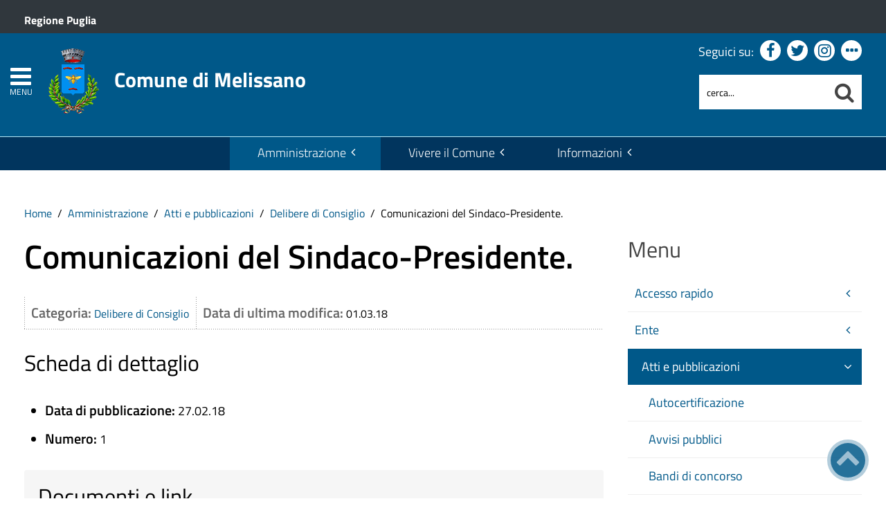

--- FILE ---
content_type: text/html; charset=utf-8
request_url: https://www.comune.melissano.le.it/amministrazione/attivita/delibere-di-consiglio/item/comunicazioni-del-sindaco-presidenteWEEZ?category_id=10632
body_size: 13617
content:
 <!DOCTYPE HTML>
<html lang="it-it" dir="ltr"  data-config='{"twitter":0,"plusone":0,"facebook":0,"style":"blue-base"}'><head>
<!--<meta charset="<?//php echo $this['system']->document->getCharset(); ?>"> -->
<meta http-equiv="X-UA-Compatible" content="IE=edge">
<meta name="viewport" content="width=device-width, initial-scale=1">
<meta charset="utf-8" />
	<base href="https://www.comune.melissano.le.it/amministrazione/attivita/delibere-di-consiglio/item/comunicazioni-del-sindaco-presidenteWEEZ" />
	<meta name="keywords" content="Luigi Corvaglia, Sant'Antonio da Padova, sagra della baguette, Torre civica, Museo olio" />
	<meta name="author" content="Importazione Automatica" />
	<meta name="description" content="Sito ufficiale del Comune di Melissano. Il portale, attraverso le sue sezioni principali, presenta l’attività amministrativa dell’Ente, racconta il territorio e aggiorna eventi e notizie." />
	<meta name="generator" content="Joomla! - Open Source Content Management" />
	<title>Comune di Melissano - Comunicazioni del Sindaco-Presidente.</title>
	<link href="https://www.comune.melissano.le.it/amministrazione/attivita/delibere-di-consiglio/item/comunicazioni-del-sindaco-presidenteWEEZ" rel="canonical" />
	<link href="/templates/yoo_master2/favicon.ico" rel="shortcut icon" type="image/vnd.microsoft.icon" />
	<link href="/media/zoo/applications/trasparenza/templates/default/assets/css/zoo.css?ver=20210216" rel="stylesheet" />
	<link href="/media/zoo/custom_elements/socialbookmarks/assets/css/socialbookmarks.css?ver=20210216" rel="stylesheet" />
	<link href="/plugins/system/jce/css/content.css?badb4208be409b1335b815dde676300e" rel="stylesheet" />
	<link href="/plugins/system/zlframework/zlframework/vendor/zlux/css/zlux.min.css?ver=20210216" rel="stylesheet" />
	<link href="/plugins/system/gdpr/assets/css/cookieconsent.min.css" rel="stylesheet" />
	<link href="/plugins/system/gdpr/assets/css/jquery.fancybox.min.css" rel="stylesheet" />
	<style>
div.cc-window.cc-floating{max-width:32em}@media(max-width: 639px){div.cc-window.cc-floating:not(.cc-center){max-width: none}}div.cc-window, span.cc-cookie-settings-toggler{font-size:16px}div.cc-revoke{font-size:16px}div.cc-settings-label,span.cc-cookie-settings-toggle{font-size:14px}div.cc-window.cc-banner{padding:1em 1.8em}div.cc-window.cc-floating{padding:2em 1.8em}input.cc-cookie-checkbox+span:before, input.cc-cookie-checkbox+span:after{border-radius:1px}div.cc-center,div.cc-floating,div.cc-checkbox-container,div.gdpr-fancybox-container div.fancybox-content,ul.cc-cookie-category-list li,fieldset.cc-service-list-title legend{border-radius:0px}div.cc-window a.cc-btn,span.cc-cookie-settings-toggle{border-radius:0px}
	</style>
	<script type="application/json" class="joomla-script-options new">{"csrf.token":"4fc86fd25267a68b09e9b7d666c58a51","system.paths":{"root":"","base":""}}</script>
	<script src="/media/jui/js/jquery.min.js?886ee15b5fc84ca69bcaf1b39c654ee0"></script>
	<script src="/media/jui/js/jquery-noconflict.js?886ee15b5fc84ca69bcaf1b39c654ee0"></script>
	<script src="/media/jui/js/jquery-migrate.min.js?886ee15b5fc84ca69bcaf1b39c654ee0"></script>
	<script src="/media/zoo/assets/js/responsive.js?ver=20210216"></script>
	<script src="/components/com_zoo/assets/js/default.js?ver=20210216"></script>
	<script src="/media/system/js/core.js?886ee15b5fc84ca69bcaf1b39c654ee0"></script>
	<script src="/templates/yoo_master2/warp/vendor/uikit/js/uikit.js?ver=20210216"></script>
	<script src="/plugins/system/zlframework/zlframework/vendor/zlux/js/zlux.min.js?ver=20210216"></script>
	<script src="/media/jui/js/bootstrap.min.js?886ee15b5fc84ca69bcaf1b39c654ee0"></script>
	<script src="/plugins/system/gdpr/assets/js/jquery.fancybox.min.js" defer></script>
	<script src="/plugins/system/gdpr/assets/js/cookieconsent.min.js" defer></script>
	<script src="/plugins/system/gdpr/assets/js/init.js" defer></script>
	<script src="/media/widgetkit/uikit2-1e5a1b18.js"></script>
	<script src="/media/widgetkit/wk-scripts-6dc414d2.js"></script>
	<script>
zlux.url.push({"zlfw":"plugins\/system\/zlframework\/zlframework\/","zlux":"plugins\/system\/zlframework\/zlframework\/vendor\/zlux\/","ajax":"https:\/\/www.comune.melissano.le.it\/index.php?option=com_zoo&format=raw&1cd631eda0525962e58d1cbec0cb87eb=1","root":"https:\/\/www.comune.melissano.le.it\/","root_path":""});zlux.lang.push({"APPLY_FILTERS":"Vedi ed applica i filtri disponibili","REFRESH":"Aggiorna","DELETE":"Elimina","RENAME":"Rinomina","NAME":"Nome","TYPE":"Tiplogia","SIZE":"Grandezza","CONFIRM":"Conferma","AUTHOR":"Autore","CREATED":"Creato","ACCESS":"Accesso","ROUTE":"Percorso","ROOT":"Root","SOMETHING_WENT_WRONG":"Qualcosa \u00e8 andato storto, l'operazione non \u00e8 stata eseguita.","STORAGE_PARAM_MISSING":"Parametro 'Storage' mancante, impostato in predefinito come 'local'","INPUT_THE_NEW_NAME":"Inserisci il nuovo nome","DELETE_THIS_FILE":"Stai per eliminare questo file","DELETE_THIS_FOLDER":"Stai per eliminare questa cartella","FOLDER_NAME":"Nome Cartella","EMPTY_FOLDER":"La cartella \u00e8 vuota","ADD_NEW_FILES":"Aggiungi nuovi files da caricare","START_UPLOADING":"Comincia a caricare","CANCEL_CURRENT_UPLOAD":"Cancella i lcaricamento in corso","NEW_FOLDER":"Crea una nuova cartella","UPLOAD_FILES":"Carica i file alla cartella corrente","DROP_FILES":"Trascina i files qui <br \/>o <a class=\"%s\" href=\"#\">sfoglia e sceglili<\/a>","FILE_EXT_ERROR":"File: %s","FILE_SIZE_ERROR":"File troppo grande. <br \/> Il file eccede la grandezza massima di %s","RUNTIME_MEMORY_ERROR":"Runtime ha utilizzato troppa memoria.","S3_BUCKET_PERIOD_ERROR":"Il nome non pu\u00f2 contenere punti (.)","S3_BUCKET_MISSCONFIG_ERROR":"Qualche configurazione non \u00e8 corretta nel Bucket. Controlla i permessi CORS. se il bucket \u00e8 stato creato recentemente devono passare 24h.","UPLOAD_URL_ERROR":"L'URL di upload \u00e8 sbagliato o \u00e8 inesistente","File extension error.":"PLG_ZLFRAMEWORK_FLP_FILE_EXTENSION_ERROR","File size error.":"PLG_ZLFRAMEWORK_FLP_FILE_SIZE_ERROR","File count error.":"PLG_ZLFRAMEWORK_FLP_FILE_COUNT_ERROR","IM_NO_ITEMS_FOUND":"Nessun oggetto trovato","IM_PAGINATION_INFO":"Showing _START_ to _END_ of _TOTAL_ items","IM_FILTER_BY_APP":"Filtra per App","IM_FILTER_BY_TYPE":"Filtra per Tipologia","IM_FILTER_BY_CATEGORY":"Filtra per Categoria","IM_FILTER_BY_TAG":"Filtra per Tag"});zlux.url.push({"zlfw":"plugins\/system\/zlframework\/zlframework\/","zlux":"plugins\/system\/zlframework\/zlframework\/vendor\/zlux\/","ajax":"https:\/\/www.comune.melissano.le.it\/index.php?option=com_zoo&format=raw&4fc86fd25267a68b09e9b7d666c58a51=1","root":"https:\/\/www.comune.melissano.le.it\/","root_path":""});zlux.lang.push({"APPLY_FILTERS":"Vedi ed applica i filtri disponibili","REFRESH":"Aggiorna","DELETE":"Elimina","RENAME":"Rinomina","NAME":"Nome","TYPE":"Tiplogia","SIZE":"Grandezza","CONFIRM":"Conferma","AUTHOR":"Autore","CREATED":"Creato","ACCESS":"Accesso","ROUTE":"Percorso","ROOT":"Root","SOMETHING_WENT_WRONG":"Qualcosa \u00e8 andato storto, l'operazione non \u00e8 stata eseguita.","STORAGE_PARAM_MISSING":"Parametro 'Storage' mancante, impostato in predefinito come 'local'","INPUT_THE_NEW_NAME":"Inserisci il nuovo nome","DELETE_THIS_FILE":"Stai per eliminare questo file","DELETE_THIS_FOLDER":"Stai per eliminare questa cartella","FOLDER_NAME":"Nome Cartella","EMPTY_FOLDER":"La cartella \u00e8 vuota","ADD_NEW_FILES":"Aggiungi nuovi files da caricare","START_UPLOADING":"Comincia a caricare","CANCEL_CURRENT_UPLOAD":"Cancella i lcaricamento in corso","NEW_FOLDER":"Crea una nuova cartella","UPLOAD_FILES":"Carica i file alla cartella corrente","DROP_FILES":"Trascina i files qui <br \/>o <a class=\"%s\" href=\"#\">sfoglia e sceglili<\/a>","FILE_EXT_ERROR":"File: %s","FILE_SIZE_ERROR":"File troppo grande. <br \/> Il file eccede la grandezza massima di %s","RUNTIME_MEMORY_ERROR":"Runtime ha utilizzato troppa memoria.","S3_BUCKET_PERIOD_ERROR":"Il nome non pu\u00f2 contenere punti (.)","S3_BUCKET_MISSCONFIG_ERROR":"Qualche configurazione non \u00e8 corretta nel Bucket. Controlla i permessi CORS. se il bucket \u00e8 stato creato recentemente devono passare 24h.","UPLOAD_URL_ERROR":"L'URL di upload \u00e8 sbagliato o \u00e8 inesistente","File extension error.":"PLG_ZLFRAMEWORK_FLP_FILE_EXTENSION_ERROR","File size error.":"PLG_ZLFRAMEWORK_FLP_FILE_SIZE_ERROR","File count error.":"PLG_ZLFRAMEWORK_FLP_FILE_COUNT_ERROR","IM_NO_ITEMS_FOUND":"Nessun oggetto trovato","IM_PAGINATION_INFO":"Showing _START_ to _END_ of _TOTAL_ items","IM_FILTER_BY_APP":"Filtra per App","IM_FILTER_BY_TYPE":"Filtra per Tipologia","IM_FILTER_BY_CATEGORY":"Filtra per Categoria","IM_FILTER_BY_TAG":"Filtra per Tag"});var gdprConfigurationOptions = { complianceType: 'opt-in',
																			  cookieConsentLifetime: 365,
																			  cookieConsentSamesitePolicy: 'Lax',
																			  cookieConsentSecure: 1,
																			  disableFirstReload: 0,
																	  		  blockJoomlaSessionCookie: 1,
																			  blockExternalCookiesDomains: 1,
																			  externalAdvancedBlockingModeCustomAttribute: '',
																			  allowedCookies: '',
																			  blockCookieDefine: 0,
																			  autoAcceptOnNextPage: 0,
																			  revokable: 1,
																			  lawByCountry: 0,
																			  checkboxLawByCountry: 0,
																			  blockPrivacyPolicy: 0,
																			  cacheGeolocationCountry: 0,
																			  countryAcceptReloadTimeout: 1000,
																			  usaCCPARegions: null,
																			  dismissOnScroll: 0,
																			  dismissOnTimeout: 0,
																			  containerSelector: 'body',
																			  hideOnMobileDevices: 0,
																			  autoFloatingOnMobile: 0,
																			  autoFloatingOnMobileThreshold: 1024,
																			  autoRedirectOnDecline: 0,
																			  autoRedirectOnDeclineLink: '',
																			  showReloadMsg: 0,
																			  showReloadMsgText: 'Applying preferences and reloading the page...',
																			  defaultClosedToolbar: 0,
																			  toolbarLayout: 'basic',
																			  toolbarTheme: 'block',
																			  toolbarButtonsTheme: 'decline_first',
																			  revocableToolbarTheme: 'basic',
																			  toolbarPosition: 'bottom-right',
																			  toolbarCenterTheme: 'extended',
																			  revokePosition: 'revoke-top',
																			  toolbarPositionmentType: 1,
																			  positionCenterSimpleBackdrop: 0,
																			  positionCenterBlurEffect: 0,
																			  preventPageScrolling: 0,
																			  popupEffect: 'fade',
																			  popupBackground: '#000000',
																			  popupText: '#ffffff',
																			  popupLink: '#ffffff',
																			  buttonBackground: '#ffffff',
																			  buttonBorder: '#ffffff',
																			  buttonText: '#000000',
																			  highlightOpacity: '100',
																			  highlightBackground: '#333333',
																			  highlightBorder: '#ffffff',
																			  highlightText: '#ffffff',
																			  highlightDismissBackground: '#333333',
																		  	  highlightDismissBorder: '#ffffff',
																		 	  highlightDismissText: '#ffffff',
																			  hideRevokableButton: 0,
																			  hideRevokableButtonOnscroll: 0,
																			  customRevokableButton: 0,
																			  customRevokableButtonAction: 0,
																			  headerText: '<p>Questo sito utilizza cookie</p>',
																			  messageText: 'Questo sito web utilizza i cookie per migliorare la tua esperienza di navigazione.',
																			  denyMessageEnabled: 0, 
																			  denyMessage: 'Hai rifiutato i cookie, per assicurarti una migliore esperienza di navigazione raccomandiamo di consentire l\'uso dei cookie.',
																			  placeholderBlockedResources: 1, 
																			  placeholderBlockedResourcesAction: 'open',
																	  		  placeholderBlockedResourcesText: 'E\' necessario accettare i cookie e ricaricare la pagina per visualizzare questo contenuto',
																			  placeholderIndividualBlockedResourcesText: 'E\' necessario accettare i cookie da {domain} e ricaricare la pagina per visualizzare questo contenuto',
																			  placeholderIndividualBlockedResourcesAction: 0,
																			  placeholderOnpageUnlock: 1,
																			  scriptsOnpageUnlock: 0,
																			  dismissText: 'Ho capito.',
																			  allowText: 'Salva e chiudi',
																			  denyText: 'Rifiuta tutti i cookie',
																			  cookiePolicyLinkText: 'Cookie policy',
																			  cookiePolicyLink: '/cookie-policy',
																			  cookiePolicyRevocableTabText: 'Cookie policy',
																			  privacyPolicyLinkText: 'Privacy policy',
																			  privacyPolicyLink: '/privacy-policy',
																			  enableGdprBulkConsent: 0,
																			  enableCustomScriptExecGeneric: 0,
																			  customScriptExecGeneric: '',
																			  categoriesCheckboxTemplate: 'cc-checkboxes-light',
																			  toggleCookieSettings: 1,
																			  toggleCookieSettingsLinkedView: 0,
 																			  toggleCookieSettingsLinkedViewSefLink: '/component/gdpr/',
																	  		  toggleCookieSettingsText: '<span class="cc-cookie-settings-toggle">Personalizza <span class="cc-cookie-settings-toggler">&#x25EE;</span></span>',
																			  toggleCookieSettingsButtonBackground: '#333333',
																			  toggleCookieSettingsButtonBorder: '#ffffff',
																			  toggleCookieSettingsButtonText: '#ffffff',
																			  showLinks: 1,
																			  blankLinks: '_blank',
																			  autoOpenPrivacyPolicy: 0,
																			  openAlwaysDeclined: 1,
																			  cookieSettingsLabel: 'Configurazione cookie',
															  				  cookieSettingsDesc: 'Scegli quale tipologia di cookie vuoi disabilitare. Clicca sulla categoria per maggiore informazioni',
																			  cookieCategory1Enable: 1,
																			  cookieCategory1Name: 'Necessari',
																			  cookieCategory1Locked: 0,
																			  cookieCategory2Enable: 1,
																			  cookieCategory2Name: 'Preferenze',
																			  cookieCategory2Locked: 0,
																			  cookieCategory3Enable: 1,
																			  cookieCategory3Name: 'Statistiche',
																			  cookieCategory3Locked: 0,
																			  cookieCategory4Enable: 1,
																			  cookieCategory4Name: 'Marketing',
																			  cookieCategory4Locked: 0,
																			  cookieCategoriesDescriptions: {},
																			  alwaysReloadAfterCategoriesChange: 1,
																			  preserveLockedCategories: 0,
																			  reloadOnfirstDeclineall: 0,
																			  trackExistingCheckboxSelectors: '',
															  		  		  trackExistingCheckboxConsentLogsFormfields: 'name,email,subject,message',
																			  allowallShowbutton: 1,
																			  allowallText: 'Accetta tutti i cookie',
																			  allowallButtonBackground: '#ffffff',
																			  allowallButtonBorder: '#ffffff',
																			  allowallButtonText: '#000000',
																			  allowallButtonTimingAjax: 'fast',
																			  includeAcceptButton: 1,
																			  trackConsentDate: 0,
																			  optoutIndividualResources: 1,
																			  blockIndividualResourcesServerside: 0,
																			  disableSwitchersOptoutCategory: 0,
																			  allowallIndividualResources: 1,
																			  blockLocalStorage: 0,
																			  blockSessionStorage: 0,
																			  externalAdvancedBlockingModeTags: 'iframe,script,img,source',
																			  enableCustomScriptExecCategory1: 0,
																			  customScriptExecCategory1: '',
																			  enableCustomScriptExecCategory2: 0,
																			  customScriptExecCategory2: '',
																			  enableCustomScriptExecCategory3: 0,
																			  customScriptExecCategory3: '',
																			  enableCustomScriptExecCategory4: 0,
																			  customScriptExecCategory4: '',
																			  debugMode: 0
																		};var gdpr_ajax_livesite='https://www.comune.melissano.le.it/';var gdpr_enable_log_cookie_consent=1;var gdprUseCookieCategories=1;var gdpr_ajaxendpoint_cookie_category_desc='https://www.comune.melissano.le.it/index.php?option=com_gdpr&task=user.getCookieCategoryDescription&format=raw';var gdprCookieCategoryDisabled2=1;var gdprCookieCategoryDisabled3=1;var gdprCookieCategoryDisabled4=1;var gdprJSessCook='9abebb8d03aabbc06a3269107dab0af2';var gdprJSessVal='g3fvlds7ft5tsr8pv7p9d26vv3';var gdprJAdminSessCook='c699e3f3d4adb3301d6e830b4be9288d';var gdprPropagateCategoriesSession=1;var gdprAlwaysPropagateCategoriesSession=1;var gdprFancyboxWidth=700;var gdprFancyboxHeight=800;var gdprCloseText='Chiudi';GOOGLE_MAPS_API_KEY = "AIzaSyBpqoyAj5LxSIQ_JtZdGFeSsAM5TfTiS0U";
	</script>
	<meta property="og:url" content="https://www.comune.melissano.le.it/amministrazione/attivita/delibere-di-consiglio/item/comunicazioni-del-sindaco-presidenteWEEZ" />

<link rel="apple-touch-icon-precomposed" href="/templates/yoo_master2/apple_touch_icon.png">
<link rel="stylesheet" href="/templates/yoo_master2/css/bootstrap.css">
<link rel="stylesheet" href="/templates/yoo_master2/css/theme.css">
<script src="/templates/yoo_master2/warp/vendor/uikit/js/uikit.js"></script>
<script src="/templates/yoo_master2/warp/vendor/uikit/js/components/autocomplete.js"></script>
<script src="/templates/yoo_master2/warp/vendor/uikit/js/components/search.js"></script>
<script src="/templates/yoo_master2/warp/vendor/uikit/js/components/tooltip.js"></script>
<script src="/templates/yoo_master2/warp/js/social.js"></script>
<script src="/templates/yoo_master2/js/theme.js"></script>
<link rel="stylesheet" href="/templates/yoo_master2/css/template.css">
<link rel="stylesheet/less" href="/templates/yoo_master2/styles/blue-base/css/custom.less">
<link rel="stylesheet" href="/templates/yoo_master2/styles/blue-base/css/custom.css">
<!-- link rel="stylesheet" href="/templates/yoo_master2/css/template.css">-->
<link rel="stylesheet" href="/templates/yoo_master2/css/custom.css">
<script src="/templates/yoo_master2/js/less-1.5.0.min.js"></script>

</head>

<body class="tm-sidebar-b-right tm-sidebars-1 tm-noblog">
<header id="sp-header" class="menu-fixed-out">


   
	<section id="preheader" class="preheader">
     <div class="accessibilita">Menu superiore</div>
		<div class="uk-container uk-container-center">
		
								<div class="tm-toolbar uk-clearfix">
		
										<div class="uk-float-left"><div class="uk-panel">
	<p><a href="http://www.regione.puglia.it/" title="Ente di appartenenza: Regione Puglia">Regione Puglia</a></p></div></div>
							
							
				</div>
								
		</div>
	</section>	
	
	
				 <div class="accessibilita">Menu a scomparsa</div>
            <div class="burger-clio">
				<a href="#offcanvas" class="uk-navbar-toggle" data-uk-offcanvas title="apri menu burger"><div class="accessibilita">Apri menu burger</div></a>
			 	<a href="#offcanvas" data-uk-offcanvas title="menu burger"><span>MENU</span></a>
			</div>
	
	<div class="uk-container uk-container-center">
					<div class="tm-headerbar uk-clearfix">
				
					                        
                                                    <a class="tm-logo" href="https://www.comune.melissano.le.it" aria-label="Stemma Comune di Melissano">
                                
	<div><img src="/images/stemma-melissano.png" alt="Stemma Comune di Melissano" width="100" height="100" /><span>Comune di Melissano</span></div><!--span class="accessibilita">Stemma dell'Ente</span-->
                            </a>
                        					
					
										
                    
                    
                    <div class="header-right uk-width-1-5">
						<div class="uk-panel hidden-phone nascondi social-top">
	<p class="uk-margin-bottom"> Seguici su: <a title="Seguici su Facebook" href="#"><em class="uk-icon-facebook"><span class="accessibilita">Facebook</span></em></a> <a title="Seguici su Twitter" href="#"><em class="uk-icon-twitter"><span class="accessibilita">Twitter</span></em></a> <a href="#"><em class="uk-icon-instagram"><span class="accessibilita">Instagram</span></em></a> <a title="Tutti i Social" href="#tm-bottom-c"><em class="uk-icon-ellipsis-h"><span class="accessibilita">Tutti i Social</span></em></a></p></div>
<div class="uk-panel hidden-phone">
<form id="search-98-69477791903db" class="uk-search" action="/amministrazione/attivita/delibere-di-consiglio" method="post" data-uk-search="{'source': '/component/search/?tmpl=raw&amp;type=json&amp;ordering=&amp;searchphrase=all', 'param': 'searchword', 'msgResultsHeader': 'Risultati della ricerca', 'msgMoreResults': 'Altri risultati', 'msgNoResults': 'Nessun risultato trovato', flipDropdown: 1}">
	
   
    <label for="searchword"><span class="accessibilita">Cerca nel sito mobile</span></label>
    <input type="text" name="searchword" id="searchword" class="uk-search-field" placeholder="cerca..." /> 
	
    <input type="hidden" name="task"   value="search" />
	<input type="hidden" name="option" value="com_search" />
    
   <input type="submit" name="Itemid" value="1427" />
</form>
</div>						<!--<div class="uk-search visible-phone">
						
						</div>-->
						<div class="uk-search visible-phone" onClick="changeClass();" onKeyUp="changeClass();" id="first_name" tabindex="0"></div>
					</div>		
			</div>
			</div>
	
	

<script> 
function changeClass(){
    var NAME = document.getElementById("tm-top-a");
    var currentClass = NAME.className;
    if (currentClass == "tm-top-a uk-grid nascondi-cerca") { // Check the current class name
        NAME.className = "tm-top-a uk-grid visualizza-cerca";   // Set other class name
    } else {
        NAME.className = "tm-top-a uk-grid nascondi-cerca";  // Otherwise, use `second_name`
    }
}   
</script>
			<nav id="menu-pa" class="tm-navbar uk-navbar hidden-phone">
			<div class="uk-container uk-container-center">
				
									<ul role="menu" class="uk-navbar-nav uk-nav-parent-icon uk-hidden-small">
<li role="menuitem" class="uk-parent uk-active" data-uk-dropdown="{'mode':'click'}" aria-haspopup="true" aria-expanded="false"><a href="#" title="Amministrazione">Amministrazione</a><div class="uk-dropdown uk-dropdown-navbar uk-dropdown-width-3"><div class="uk-grid uk-dropdown-grid"><div class="uk-width-1-3"><ul role="menu" class="uk-nav uk-nav-navbar"><li role="menuitem" class="uk-parent"><a href="#" title="Accesso rapido">Accesso rapido</a><ul role="menu" class="uk-nav-sub"><li role="menuitem"><a href="/amministrazione/accesso-rapido/albo-pretorio" title="Consulta l'Albo Pretorio" class="albo"><img src="https://pa6.produzione.clio.it/images/template/accesso-rapido/icon-albo-pretorio.png" alt="Consulta l'Albo Pretorio"/><span class="image-title">Albo Pretorio</span></a></li><li role="menuitem"><a href="/amministrazione/accesso-rapido/trasparenza-amministrativa" title="Sezione Amministrazione Trasparente" class="trasp"><img src="https://pa6.produzione.clio.it/images/template/accesso-rapido/icon-trasparenza.png" alt="Sezione Amministrazione Trasparente"/><span class="image-title">Amministrazione Trasparente - storico</span></a></li><li role="menuitem"><a href="https://trasparenza.parsec326.it/en/web/melissano/amministrazione-trasparente" title="Amministrazione Trasparente - sito esterno"><img src="https://pa6.produzione.clio.it/images/template/accesso-rapido/icon-trasparenza.png" alt="Amministrazione Trasparente"/><span class="image-title">Amministrazione Trasparente</span></a></li><li role="menuitem"><a href="/amministrazione/accesso-rapido/posta-elettronica-certificata" title="Elenco PEC dell'Ente" class="pec"><img src="https://pa6.produzione.clio.it/images/template/accesso-rapido/icon-pec.png" alt="Elenco PEC dell'Ente"/><span class="image-title">Posta Elettronica Certificata</span></a></li><li role="menuitem"><a href="/amministrazione/accesso-rapido/ufficio-relazioni-con-il-pubblico" title="Ufficio Relazioni con il Pubblico" class="urp"><img src="https://pa6.produzione.clio.it/images/template/accesso-rapido/icon-urp.png" alt="Ufficio Relazioni con il Pubblico"/><span class="image-title">Ufficio Relazioni con il Pubblico</span></a></li><li role="menuitem"><a href="/amministrazione/accesso-rapido/come-fare-per" title="Attività e procedimenti" class="faq"><img src="https://pa6.produzione.clio.it/images/template/accesso-rapido/icon-come-fare-per.png" alt="Attività e procedimenti"/><span class="image-title">Come fare per</span></a></li><li role="menuitem"><a href="https://whistleblowing.parsec326.cloud/#/submission?context=d326e539-edbf-452d-a125-adef6fad672e" class="Whistleblowing"><img src="https://pa6.produzione.clio.it/images/template/accesso-rapido/icon-whistle.png" alt="Whistleblowing"/><span class="image-title">Whistleblowing</span></a></li><li role="menuitem"><a href="/amministrazione/accesso-rapido/guida-ai-servizi" title="Guida ai servizi"><img src="https://pa6.produzione.clio.it/images/template/accesso-rapido/icon-guida-servizi.png" alt="Guida ai servizi"/><span class="image-title">Guida ai servizi</span></a></li><li role="menuitem"><a href="https://servizi.comune.melissano.le.it/" title="pagoPA - il link apre un nuovo sito esterno" class="spid"><img src="https://pa6.produzione.clio.it/images/template/accesso-rapido/icon-pago-pa.png" alt="PagoPA"/><span class="image-title">PagoPA</span></a></li></ul></li></ul></div><div class="uk-width-1-3"><ul class="uk-nav uk-nav-navbar" role="menu"><li role="menuitem" class="uk-parent"><a href="#" title="Ente">Ente</a><ul role="menu" class="uk-nav-sub"><li role="menuitem"><a href="/amministrazione/ente/statuto-comunale" title="Statuto comunale">Statuto</a></li><li role="menuitem"><a href="/amministrazione/ente/sindaco" title="Scheda informativa sul Sindaco">Sindaco</a></li><li role="menuitem"><a href="/amministrazione/ente/giunta-comunale" title="Visualizza i componenti della Giunta Comunale">Giunta Comunale</a></li><li role="menuitem"><a href="/amministrazione/ente/consiglio-comunale" title="Visualizza i componenti del Consiglio Comunale">Consiglio Comunale</a></li><li role="menuitem"><a href="/amministrazione/ente/segretario-generale" title="Scheda informativa sul Segretario">Segretario generale</a></li><li role="menuitem"><a href="/amministrazione/ente/organigramma" title="Organigramma dell'Ente">Organigramma</a></li><li role="menuitem"><a href="/amministrazione/ente/orari-company" title="Orari al pubblico degli uffici">Orari uffici</a></li><li role="menuitem"><a href="/amministrazione/ente/storico-amministrazioni" title="Storico amministrazioni">Storico amministrazioni</a></li><li role="menuitem"><a href="/amministrazione/ente/organo-straordinario-di-liquidazione" title="Composizione Organo Straordinario di Liquidazione">Organo Straordinario di Liquidazione</a></li></ul></li></ul></div><div class="uk-width-1-3"><ul class="uk-nav uk-nav-navbar" role="menu"><li role="menuitem" class="uk-parent uk-active"><a href="#" title="Atti e pubblicazioni">Atti e pubblicazioni</a><ul role="menu" class="uk-nav-sub"><li role="menuitem"><a href="/amministrazione/attivita/certificati" title="Autocertificazione">Autocertificazione</a></li><li role="menuitem"><a href="/amministrazione/attivita/avvisi-pubblici" title="Sezione Avvisi Pubblici">Avvisi pubblici</a></li><li role="menuitem"><a href="/amministrazione/attivita/concorsi" title="Visualizza l'elenco dei concorsi">Bandi di concorso</a></li><li role="menuitem"><a href="/amministrazione/attivita/bandi-di-gara-e-contratti" title="Visualizza i bandi di gara">Bandi di gara e contratti</a></li><li role="menuitem" class="uk-active"><a href="/amministrazione/attivita/delibere-di-consiglio" title="Visualizza l'elenco delle delibere di consiglio">Delibere di Consiglio</a></li><li role="menuitem"><a href="/amministrazione/attivita/delibere-di-giunta" title="Visualizza l'elenco delle delibere di giunta">Delibere di Giunta</a></li><li role="menuitem"><a href="/amministrazione/attivita/determine" title="Elenco determine">Determine</a></li><li role="menuitem"><a href="/amministrazione/attivita/modulistica" title="Elenco modulistica">Modulistica</a></li><li role="menuitem"><a href="/amministrazione/attivita/ordinanze" title="Consulta la pagina delle Ordinanze">Ordinanze e decreti</a></li><li role="menuitem"><a href="/amministrazione/attivita/statuto-e-regolamenti" title="Elenco regolamenti dell'Ente">Regolamenti</a></li><li role="menuitem"><a href="/amministrazione/attivita/procedimenti-per-ufficio" title="Elenco procedimenti suddivisi per ufficio">Procedimenti per ufficio</a></li><li role="menuitem"><a href="/amministrazione/attivita/altri-provvedimenti" title="Visualizza gli Altri provvedimenti">Altri provvedimenti</a></li><li role="menuitem"><a href="/amministrazione/attivita/tutti-gli-atti">Tutti gli atti</a></li></ul></li></ul></div></div></div></li><li role="menuitem" class="uk-parent" data-uk-dropdown="{'mode':'click'}" aria-haspopup="true" aria-expanded="false"><a href="#" title="Vivere il Comune" class="Vivere l'Ente">Vivere il Comune</a><div class="uk-dropdown uk-dropdown-navbar uk-dropdown-width-3"><div class="uk-grid uk-dropdown-grid"><div class="uk-width-1-3"><ul role="menu" class="uk-nav uk-nav-navbar"><li role="menuitem" class="uk-parent"><a href="#" title="Informazioni generali sul territorio">Territorio</a><ul role="menu" class="uk-nav-sub"><li role="menuitem"><a href="/vivere-il-comune/territorio/stemma" title="Origini dello stemma dell'Ente">Stemma</a></li><li role="menuitem"><a href="/vivere-il-comune/territorio/cenni-storici" title="Storia e origini">Cenni storici</a></li><li role="menuitem"><a href="/vivere-il-comune/territorio/personaggi-illustri" title="Elenco dei personaggi che hanno dato lustro al territorio">Personaggi illustri</a></li><li role="menuitem"><a href="/vivere-il-comune/territorio/da-visitare" title="Monumenti e luoghi di interesse">Da visitare</a></li><li role="menuitem"><a href="/vivere-il-comune/territorio/come-raggiungerci" title="Mappa e informazioni sulle vie di comunicazione">Come raggiungerci</a></li><li role="menuitem"><a href="/vivere-il-comune/territorio/gallerie-immagini" title="Archivio fotografico">Gallerie immagini</a></li><li role="menuitem"><a href="/vivere-il-comune/territorio/associazioni" title="Elenco associazioni operanti sul territorio">Associazioni</a></li><li role="menuitem"><a href="/vivere-il-comune/territorio/attivita-produttive" title="Elenco attività produttive">Attività produttive</a></li><li role="menuitem"><a href="/vivere-il-comune/territorio/cultura-e-tradizioni" title="Sezione di Cultura e tradizioni">Cultura e tradizioni</a></li><li role="menuitem"><a href="/vivere-il-comune/territorio/ricettario" title="Tutte le ricette della tradizione">Ricettario</a></li><li role="menuitem"><a href="/vivere-il-comune/territorio/aree-territoriali" title="Aree territoriali">Aree territoriali</a></li></ul></li></ul></div><div class="uk-width-1-3"><ul class="uk-nav uk-nav-navbar" role="menu"><li role="menuitem" class="uk-parent"><a href="#" title="Turismo">Turismo</a><ul role="menu" class="uk-nav-sub"><li role="menuitem"><a href="/vivere-il-comune/turismo/ricettivita" title="Elenco delle strutture ricettive">Ricettività</a></li><li role="menuitem"><a href="/vivere-il-comune/turismo/ristorazione" title="Ristorazione">Ristorazione</a></li><li role="menuitem"><a href="/vivere-il-comune/turismo/feste-patronali" title="Feste e sagre">Feste, sagre e fiere</a></li><li role="menuitem"><a href="/vivere-il-comune/turismo/i-a-t-e-pro-loco" title="Centri di informazione turistica">I.A.T. e Pro Loco</a></li><li role="menuitem"><a href="/vivere-il-comune/turismo/itinerari" title="Gli itinerari sul territorio">Itinerari</a></li></ul></li></ul></div><div class="uk-width-1-3"><ul class="uk-nav uk-nav-navbar" role="menu"><li role="menuitem" class="uk-parent"><a href="#" title="Attività">Attività</a><ul role="menu" class="uk-nav-sub"><li role="menuitem"><a href="/vivere-il-comune/attivita/bacheca" title="Bacheca">Bacheca</a></li><li role="menuitem"><a href="/vivere-il-comune/attivita/notizie" title="Visualizza le pubblicazioni dell'ente">Notizie</a></li><li role="menuitem"><a href="/vivere-il-comune/attivita/eventi-in-evidenza">Eventi</a></li><li role="menuitem"><a href="/vivere-il-comune/attivita/video" title="Archivio video">Video</a></li><li role="menuitem"><a href="/vivere-il-comune/attivita/lavoro-e-formazione" title="Sezione Lavoro e Formazione">Lavoro e formazione</a></li></ul></li></ul></div></div></div></li><li role="menuitem" class="uk-parent" data-uk-dropdown="{'mode':'click'}" aria-haspopup="true" aria-expanded="false"><a href="#" title="Informazioni">Informazioni</a><div class="uk-dropdown uk-dropdown-navbar uk-dropdown-width-1"><div class="uk-grid uk-dropdown-grid"><div class="uk-width-1-1"><ul role="menu" class="uk-nav uk-nav-navbar"><li role="menuitem" class="uk-parent"><a href="#" title="Utilità">Utilità</a><ul role="menu" class="uk-nav-sub"><li role="menuitem"><a href="/sezione-informazioni/utilita/dati-istat" title="Dati automatici Istat">Dati Istat</a></li><li role="menuitem"><a href="/sezione-informazioni/utilita/numeri-utili" title="Numeri utili">Numeri utili</a></li><li role="menuitem"><a href="/sezione-informazioni/utilita/elenco-siti-tematici" title="Elenco dei siti tematici">Elenco siti tematici</a></li><li role="menuitem"><a href="/sezione-informazioni/utilita/servizi-di-egovernment-attivi" title="Servizi attivi">Servizi di Egovernment attivi</a></li><li role="menuitem"><a href="/sezione-informazioni/utilita/servizi-di-egovernment-di-futura-attivazione" title="Servizi da attivare">Servizi di Egovernment di futura attivazione</a></li><li role="menuitem"><a href="/sezione-informazioni/utilita/accessibilita">Accessibilità</a></li><li role="menuitem"><a href="/sezione-informazioni/utilita/mappa-del-sito-2" title="Consulta la Mappa del Sito">Mappa del sito</a></li><li role="menuitem"><a href="/sezione-informazioni/utilita/elenco-banner" title="Elenco banner">Elenco banner</a></li><li role="menuitem"><a href="/sezione-informazioni/utilita/valuta-il-sito-rispondi-al-questionario" title="Questionario Customer Satisfaction">Valuta il sito: rispondi al questionario</a></li></ul></li></ul></div></div></div></li></ul>				
				
							</div>
		</nav>
		
	
			
        <section id="tm-top-a" class="tm-top-a uk-grid nascondi-cerca" data-uk-grid-match="{target:'> div > .uk-panel'}" data-uk-grid-margin>
		<div class="accessibilita">Cerca nel sito mobile</div> 
		
<div class="uk-width-small-1-1"><div class="uk-panel visible-phone">
<form id="search-536-694777918f226" class="uk-search" action="/amministrazione/attivita/delibere-di-consiglio" method="post" data-uk-search="{'source': '/component/search/?tmpl=raw&amp;type=json&amp;ordering=&amp;searchphrase=all', 'param': 'searchword', 'msgResultsHeader': 'Risultati della ricerca', 'msgMoreResults': 'Altri risultati', 'msgNoResults': 'Nessun risultato trovato', flipDropdown: 1}">
	
     <label for="searchword-mobile"><span class="accessibilita">Cerca nel sito</span></label>
    <input class="uk-search-field" type="text" name="searchword-mobile" id="searchword-mobile" placeholder="cerca...">
	<input type="hidden" name="task"   value="search">
	<input type="hidden" name="option" value="com_search">
	<input type="submit" name="Itemid" value="144">
</form>
</div></div>
</section>
				
</header>

		

				
			<div class="uk-container uk-container-center contenuto">
				
									<div role="region" aria-labelledby="breadcrumb">
<h2 class="accessibilita" id="breadcrumb">Menu di navigazione</h2>
<ul class="uk-breadcrumb" role="menu" aria-label="breadcrumb"><li role="menuitem"><a href="/">Home</a></li><li role="menuitem"><a href="#">Amministrazione</a></li><li role="menuitem"><a href="#">Atti e pubblicazioni</a></li><li role="menuitem"><a href="/amministrazione/attivita/delibere-di-consiglio">Delibere di Consiglio</a></li><li role="menuitem" class="uk-active" ><span>Comunicazioni del Sindaco-Presidente.</span></li></ul>
</div>
								
				<div id="tm-middle" class="tm-middle uk-grid" data-uk-grid-match data-uk-grid-margin>
	
					
											
																
						<div class="tm-main uk-width-medium-7-10">
	
															
								
	
	
															<main id="tm-content" class="tm-content">
									<div>
   
											
										<section id="content"><div id="system-message-container">
</div>
<div id="yoo-zoo" class="yoo-zoo trasparenza-default trasparenza-default-comunicazioni-del-sindaco-presidenteWEEZ">



		<div class="item">
		

<h1 class="pos-title"> Comunicazioni del Sindaco-Presidente. </h1>

<ul class="pos-infobar">
	<li class="element element-itemcategory first">
	<strong>Categoria: </strong><a title="Delibere di Consiglio" href="/amministrazione/attivita/delibere-di-consiglio">Delibere di Consiglio</a></li>
<li class="element element-itemmodified last">
	<strong>Data di ultima modifica: </strong>01.03.18</li></ul>

<div>

	
	
		
		
		
</div>


<div class="pos-details">
	<div class="element element-staticcontent first last">
	<h2>Scheda di dettaglio</h2></div></div>

<ul class="pos-details">
	<li class="element element-date element-datepro first">
	<strong>Data di pubblicazione: </strong>27.02.18</li>
<li class="element element-text element-textpro last">
	<strong>Numero: </strong>1</li></ul>


<div class="pos-listed">
	<div class="element element-staticcontent first">
	 <h2>Documenti e link</h2></div>

<div class="element element-download element-downloadpro">
	<span class="uk-text-bold">Documenti allegati</span>: <article class="item"><a href="/amministrazione/attivita/delibere-di-consiglio?task=callelement&amp;format=raw&amp;item_id=43278&amp;element=d972d5b3-46fe-48a2-a3b1-f2e4c6b10aab&amp;method=download&amp;args[0]=0.0&amp;args[1]=6f07494fed5573b6265ff3f9fb146f3d" title="Atto allegato">Atto allegato</a></article><article class="item"><a href="/amministrazione/attivita/delibere-di-consiglio?task=callelement&amp;format=raw&amp;item_id=43278&amp;element=d972d5b3-46fe-48a2-a3b1-f2e4c6b10aab&amp;method=download&amp;args[0]=1.0&amp;args[1]=ab928b9a8916abcc5e198ae35032fde0" title="intervento Consigliere Carangelo">intervento Consigliere Carangelo</a></article></div>

<div class="element element-socialbookmarks last">
	<span class="uk-text-bold">Condivisioni</span>: 
<div class="yoo-zoo socialbookmarks">
	
	<ul>
		<!--<li><span><strong>Condividi su: </strong></span></li>-->
				<li>
				<a class="facebook" onclick="window.open('http://www.facebook.com/sharer.php?u='+encodeURIComponent(location.href)+'&amp;t='+encodeURIComponent(document.title));return false;" href="http://www.facebook.com/" title="Condividi su Facebook - il link apre una nuova finestra del browser" target="_blank"><span class="accessibilita">Condividi su Facebook</span></a>
		</li>
			<li>
				<a class="twitter" onclick="window.open('http://twitter.com/intent/tweet?status='+encodeURIComponent(document.title)+' '+encodeURIComponent(location.href));return false;" href="http://twitter.com/" title="Condividi su Twitter - il link apre una nuova finestra del browser" target="_blank"><span class="accessibilita">Condividi su Twitter</span></a>
		</li>
			<li>
				<a class="telegram" onclick="window.open('https://telegram.me/share/url?url='+encodeURIComponent(location.href)+'&amp;text='+encodeURIComponent(document.title),'telegram','height=500,width=700');return false;" href="https://telegram.org/" title="Condividi su Telegram - il link apre una nuova finestra del browser" target="_blank"><span class="accessibilita">Condividi su Telegram</span></a>
		</li>
			<li>
				<a class="whatsapp" onclick="window.open('https://api.whatsapp.com/send?text='+encodeURIComponent(location.href),'whatsapp','height=500,width=700');return false;" href="https://www.whatsapp.com" title="Condividi su Whatsapp - il link apre una nuova finestra del browser" target="_blank"><span class="accessibilita">Condividi su Whatsapp</span></a>
		</li>
			<li>
				<a class="email" onclick="this.href='mailto:?subject='+document.title+'&amp;body='+encodeURIComponent(location.href);" href="/" title="Condividi via email - il link apre una nuova finestra del browser" target="_blank"><span class="accessibilita">Condividi via email</span></a>
		</li>
		</ul>

</div></div>
</div>


			</div>
	
</div></section>
							
							
									</div>
	
								</main>
                          
							               
	
													</div>
			
						
	            				            					          			  	            					         					<aside class="tm-sidebar-b uk-width-medium-3-10"><div class="uk-panel"><h2 class="uk-panel-title">Menu</h2><ul role="menu" class="uk-nav uk-nav-parent-icon uk-nav-side" data-uk-nav="{}">
<li role="menuitem" class="uk-parent"><a href="#" title="Accesso rapido">Accesso rapido</a><ul role="menu" class="uk-nav-sub"><li role="menuitem"><a href="/amministrazione/accesso-rapido/albo-pretorio" title="Consulta l'Albo Pretorio" class="albo"><img src="https://pa6.produzione.clio.it/images/template/accesso-rapido/icon-albo-pretorio.png" alt="Consulta l'Albo Pretorio"/><span class="image-title">Albo Pretorio</span></a></li><li role="menuitem"><a href="/amministrazione/accesso-rapido/trasparenza-amministrativa" title="Sezione Amministrazione Trasparente" class="trasp"><img src="https://pa6.produzione.clio.it/images/template/accesso-rapido/icon-trasparenza.png" alt="Sezione Amministrazione Trasparente"/><span class="image-title">Amministrazione Trasparente - storico</span></a></li><li role="menuitem"><a href="https://trasparenza.parsec326.it/en/web/melissano/amministrazione-trasparente" title="Amministrazione Trasparente - sito esterno"><img src="https://pa6.produzione.clio.it/images/template/accesso-rapido/icon-trasparenza.png" alt="Amministrazione Trasparente"/><span class="image-title">Amministrazione Trasparente</span></a></li><li role="menuitem"><a href="/amministrazione/accesso-rapido/posta-elettronica-certificata" title="Elenco PEC dell'Ente" class="pec"><img src="https://pa6.produzione.clio.it/images/template/accesso-rapido/icon-pec.png" alt="Elenco PEC dell'Ente"/><span class="image-title">Posta Elettronica Certificata</span></a></li><li role="menuitem"><a href="/amministrazione/accesso-rapido/ufficio-relazioni-con-il-pubblico" title="Ufficio Relazioni con il Pubblico" class="urp"><img src="https://pa6.produzione.clio.it/images/template/accesso-rapido/icon-urp.png" alt="Ufficio Relazioni con il Pubblico"/><span class="image-title">Ufficio Relazioni con il Pubblico</span></a></li><li role="menuitem"><a href="/amministrazione/accesso-rapido/come-fare-per" title="Attività e procedimenti" class="faq"><img src="https://pa6.produzione.clio.it/images/template/accesso-rapido/icon-come-fare-per.png" alt="Attività e procedimenti"/><span class="image-title">Come fare per</span></a></li><li role="menuitem"><a href="https://whistleblowing.parsec326.cloud/#/submission?context=d326e539-edbf-452d-a125-adef6fad672e" class="Whistleblowing"><img src="https://pa6.produzione.clio.it/images/template/accesso-rapido/icon-whistle.png" alt="Whistleblowing"/><span class="image-title">Whistleblowing</span></a></li><li role="menuitem"><a href="/amministrazione/accesso-rapido/guida-ai-servizi" title="Guida ai servizi"><img src="https://pa6.produzione.clio.it/images/template/accesso-rapido/icon-guida-servizi.png" alt="Guida ai servizi"/><span class="image-title">Guida ai servizi</span></a></li><li role="menuitem"><a href="https://servizi.comune.melissano.le.it/" title="pagoPA - il link apre un nuovo sito esterno" class="spid"><img src="https://pa6.produzione.clio.it/images/template/accesso-rapido/icon-pago-pa.png" alt="PagoPA"/><span class="image-title">PagoPA</span></a></li></ul></li><li role="menuitem" class="uk-parent"><a href="#" title="Ente">Ente</a><ul role="menu" class="uk-nav-sub"><li role="menuitem"><a href="/amministrazione/ente/statuto-comunale" title="Statuto comunale">Statuto</a></li><li role="menuitem"><a href="/amministrazione/ente/sindaco" title="Scheda informativa sul Sindaco">Sindaco</a></li><li role="menuitem"><a href="/amministrazione/ente/giunta-comunale" title="Visualizza i componenti della Giunta Comunale">Giunta Comunale</a></li><li role="menuitem"><a href="/amministrazione/ente/consiglio-comunale" title="Visualizza i componenti del Consiglio Comunale">Consiglio Comunale</a></li><li role="menuitem"><a href="/amministrazione/ente/segretario-generale" title="Scheda informativa sul Segretario">Segretario generale</a></li><li role="menuitem"><a href="/amministrazione/ente/organigramma" title="Organigramma dell'Ente">Organigramma</a></li><li role="menuitem"><a href="/amministrazione/ente/orari-company" title="Orari al pubblico degli uffici">Orari uffici</a></li><li role="menuitem"><a href="/amministrazione/ente/storico-amministrazioni" title="Storico amministrazioni">Storico amministrazioni</a></li><li role="menuitem"><a href="/amministrazione/ente/organo-straordinario-di-liquidazione" title="Composizione Organo Straordinario di Liquidazione">Organo Straordinario di Liquidazione</a></li></ul></li><li role="menuitem" class="uk-parent uk-active"><a href="#" title="Atti e pubblicazioni">Atti e pubblicazioni</a><ul role="menu" class="uk-nav-sub"><li role="menuitem"><a href="/amministrazione/attivita/certificati" title="Autocertificazione">Autocertificazione</a></li><li role="menuitem"><a href="/amministrazione/attivita/avvisi-pubblici" title="Sezione Avvisi Pubblici">Avvisi pubblici</a></li><li role="menuitem"><a href="/amministrazione/attivita/concorsi" title="Visualizza l'elenco dei concorsi">Bandi di concorso</a></li><li role="menuitem"><a href="/amministrazione/attivita/bandi-di-gara-e-contratti" title="Visualizza i bandi di gara">Bandi di gara e contratti</a></li><li role="menuitem" class="uk-active"><a href="/amministrazione/attivita/delibere-di-consiglio" title="Visualizza l'elenco delle delibere di consiglio">Delibere di Consiglio</a></li><li role="menuitem"><a href="/amministrazione/attivita/delibere-di-giunta" title="Visualizza l'elenco delle delibere di giunta">Delibere di Giunta</a></li><li role="menuitem"><a href="/amministrazione/attivita/determine" title="Elenco determine">Determine</a></li><li role="menuitem"><a href="/amministrazione/attivita/modulistica" title="Elenco modulistica">Modulistica</a></li><li role="menuitem"><a href="/amministrazione/attivita/ordinanze" title="Consulta la pagina delle Ordinanze">Ordinanze e decreti</a></li><li role="menuitem"><a href="/amministrazione/attivita/statuto-e-regolamenti" title="Elenco regolamenti dell'Ente">Regolamenti</a></li><li role="menuitem"><a href="/amministrazione/attivita/procedimenti-per-ufficio" title="Elenco procedimenti suddivisi per ufficio">Procedimenti per ufficio</a></li><li role="menuitem"><a href="/amministrazione/attivita/altri-provvedimenti" title="Visualizza gli Altri provvedimenti">Altri provvedimenti</a></li><li role="menuitem"><a href="/amministrazione/attivita/tutti-gli-atti">Tutti gli atti</a></li></ul></li></ul></div></aside>
	          				  	          			  	
				</div>
			</div>
		
		
		
				
		
		
	
		
		<footer id="tm-footer" class="tm-footer">
			
			<div class="uk-container uk-container-center">
									
                                            <a class="tm-logo" href="https://www.comune.melissano.le.it" aria-label="Stemma Comune di Melissano"><div class="">
	<div><img src="/images/stemma-melissano.png" alt="Stemma Comune di Melissano" width="100" height="100" />
<span class="uk-h2">Comune di Melissano</span>
</div>
</div></a>
                                        
                    
				
				
								
				
				
				
									<section id="tm-bottom-c" class="tm-bottom-c uk-grid" data-uk-grid-match="{target:'> div > .uk-panel'}" data-uk-grid-margin>
<div class="uk-width-small-1-2"><div class="uk-panel">
	<h2 class="uk-h4 uk-margin-top-remove">Contatti</h2>
<div>		<div class="moduletable">
						
<div class="zx zoo-itempro-grid">

    <div class="uk-grid" data-uk-grid-margin data-uk-grid-match><div class="uk-width-medium-1-1">
<div class="layout-layout6">

		
		
		
 		
		<div class="description"><span class="element element-text element-textpro first">
	 Comune di Melissano</span>

<br />
<span class="element element-text element-textpro">
	 <span class="prefix">Provincia di</span> Lecce</span>

<br />
<span class="element element-text element-textpro last">
	 Via Casarano</span>

</div>
	    
    	<div class="pos-infobar">
	<span class="element element-text element-textpro first">
	 73040</span>
<span class="element element-text element-textpro">
	 Melissano</span>
<span class="element element-text element-textpro last">
	 <span class="prefix">(</span> Le <span class="suffix">)</span></span>	</div>
		
		<div class="pos-details">
	<span class="element element-email first">
	Email: <span><span id="cloak46d459b910a0992c7b51e67b9d6c5572">Questo indirizzo email è protetto dagli spambots. È necessario abilitare JavaScript per vederlo.</span><script type='text/javascript'>
				document.getElementById('cloak46d459b910a0992c7b51e67b9d6c5572').innerHTML = '';
				var prefix = '&#109;a' + 'i&#108;' + '&#116;o';
				var path = 'hr' + 'ef' + '=';
				var addy46d459b910a0992c7b51e67b9d6c5572 = '&#117;ff&#105;c&#105;&#111;pr&#111;t&#111;c&#111;ll&#111;' + '&#64;';
				addy46d459b910a0992c7b51e67b9d6c5572 = addy46d459b910a0992c7b51e67b9d6c5572 + 'c&#111;m&#117;n&#101;' + '&#46;' + 'm&#101;l&#105;ss&#97;n&#111;' + '&#46;' + 'l&#101;' + '&#46;' + '&#105;t';
				var addy_text46d459b910a0992c7b51e67b9d6c5572 = '&#117;ff&#105;c&#105;&#111;pr&#111;t&#111;c&#111;ll&#111;' + '&#64;' + 'c&#111;m&#117;n&#101;' + '&#46;' + 'm&#101;l&#105;ss&#97;n&#111;' + '&#46;' + 'l&#101;' + '&#46;' + '&#105;t';document.getElementById('cloak46d459b910a0992c7b51e67b9d6c5572').innerHTML += '<a ' + path + '\'' + prefix + ':' + addy46d459b910a0992c7b51e67b9d6c5572 + '\'>'+addy_text46d459b910a0992c7b51e67b9d6c5572+'<\/a>';
		</script></span></span>

<br />
<span class="element element-email last">
	Posta Elettronica Certificata: <span><span id="cloakb3259d3d1cd884dd7fadd8bf480261fb">Questo indirizzo email è protetto dagli spambots. È necessario abilitare JavaScript per vederlo.</span><script type='text/javascript'>
				document.getElementById('cloakb3259d3d1cd884dd7fadd8bf480261fb').innerHTML = '';
				var prefix = '&#109;a' + 'i&#108;' + '&#116;o';
				var path = 'hr' + 'ef' + '=';
				var addyb3259d3d1cd884dd7fadd8bf480261fb = 'pr&#111;t.c&#111;m&#117;n&#101;m&#101;l&#105;ss&#97;n&#111;' + '&#64;';
				addyb3259d3d1cd884dd7fadd8bf480261fb = addyb3259d3d1cd884dd7fadd8bf480261fb + 'p&#101;c' + '&#46;' + 'r&#117;p&#97;r' + '&#46;' + 'p&#117;gl&#105;&#97;' + '&#46;' + '&#105;t';
				var addy_textb3259d3d1cd884dd7fadd8bf480261fb = 'pr&#111;t.c&#111;m&#117;n&#101;m&#101;l&#105;ss&#97;n&#111;' + '&#64;' + 'p&#101;c' + '&#46;' + 'r&#117;p&#97;r' + '&#46;' + 'p&#117;gl&#105;&#97;' + '&#46;' + '&#105;t';document.getElementById('cloakb3259d3d1cd884dd7fadd8bf480261fb').innerHTML += '<a ' + path + '\'' + prefix + ':' + addyb3259d3d1cd884dd7fadd8bf480261fb + '\'>'+addy_textb3259d3d1cd884dd7fadd8bf480261fb+'<\/a>';
		</script></span></span>

	</div>
	
    
		
	
</div></div></div>
</div>
		</div>
	</div></div></div>

<div class="uk-width-small-1-2"><div class="uk-panel">
	<h2 class="uk-h4 uk-margin-top-remove">Seguici su</h2>
<div id="social-footer"><a href="#" title="Seguici su Facebook"> <em class="uk-icon-facebook"><span class="accessibilita">Facebook</span></em></a> <a href="#" title="Seguici su Twitter"><em class="uk-icon-twitter"><span class="accessibilita">Twitter</span></em></a> <a href="#" title="Seguici su Instagram"> <em class="uk-icon-instagram"><span class="accessibilita">Instagram</span> </em></a></div>
<div></div></div></div>
</section>
								
				
				
	
				<div class="uk-panel">
	<ul class="list-inline">    <li><a href="/" Title="Link alla homepage del sito">Home</a></li> 
<li><a href="/amministrazione/accesso-rapido/trasparenza-amministrativa/contattaci" accesskey="c" title="Contatta l'Ente">Contatta l'Ente</a></li>
<li><a href="/sezione-informazioni/utilita/accessibilita" title="Dichiarazione di accessibilità del portale">Accessibilità</a></li>
<li><a href="/sezione-informazioni/utilita/note-legali" title="Note legali">Note legali</a></li>
<li><a href="/sezione-informazioni/utilita/privacy">Privacy</a></li>
<li><a href="/sezione-informazioni/utilita/informativa-estesa-sull-utilizzo-dei-cookies" title="Cookie policy">Cookie policy</a></li>
<li><a href="/sezione-informazioni/utilita/credits">Credits</a></li>
<li><a href="/stats" title="Statistiche di accesso al portale - il link apre una pagina esterna">Dati sul monitoraggio</a></li>
<li><a href="/login" title="Area riservata agli Amministratori">Area riservata</a></li>
</ul>
<div>		<div class="moduletable">
						
<div class="zx zoo-itempro-grid">

    <div class="uk-grid" data-uk-grid-margin data-uk-grid-match><div class="uk-width-medium-1-1">
<div class="layout-layout5">

		
		
		<div class="pos-meta"><span class="element element-text element-textpro first last">
	Codice Fiscale: 81003390754</span>

</div>
		
		
		
		
		<div class="links"><span class="element element-relateditemspro element-relateditems element-relateditems element-relateditems element-relateditems element-relateditems element-relateditems element-relateditems element-relateditems element-relateditems element-relateditems element-relateditems element-relateditems element-relateditems element-relateditems element-relateditems element-relateditems element-relateditems element-relateditems element-relateditems element-relateditems element-relateditems element-relateditems element-relateditems element-relateditems element-relateditems element-relateditems element-relateditems element-relateditems element-relateditems element-relateditems element-relateditems element-relateditems element-relateditems element-relateditems element-relateditems element-relateditems element-relateditems element-relateditems element-relateditems element-relateditems element-relateditems element-relateditems element-relateditems element-relateditems element-relateditems element-relateditems element-relateditems element-relateditems element-relateditems element-relateditems first last">
	Responsabile gestione sito e aggiornamento contenuti: <a href="/amministrazione/ente/organigramma/item/manco-dott-tommaso" title="Manco Dott. Tommaso">Manco Dott. Tommaso</a></span>

</div>
	
</div></div></div>
</div>
		</div>
	</div></div>
<div class="uk-panel"><p><a class="grassetto" title="Cliocom Internet Provider" href="https://www.clio.it">ClioCom</a> &copy; copyright  
2025 - Clio S.r.l. Lecce - Tutti i diritti riservati</p>
</div>				
				
			</div>
			
		</footer>
		
		
	
		
		
		
	<script>    
    jQuery(function($) {    
        $('area:not([alt])').attr('alt', 'Mappa');    
        });    
</script>  

<script> 
UIkit.on('beforeready.uk.dom', function () {
    UIkit.$('.shuffle-items').each(function () {
        if (UIkit.$(this).data('slideshow')) {
            return;
        }
        var $slideshowEls = UIkit.$(this).find('ul.uk-slideshow li'),
            allElems = $slideshowEls.get(),
            getRandom = function (max) {
                return Math.floor(Math.random() * max);
            },
            shuffled = UIkit.$.map(allElems, function () {
                var random = getRandom(allElems.length),
                    randEl = UIkit.$(allElems[random]).clone(true)[0];
                allElems.splice(random, 1);
                return randEl;
            });
        $slideshowEls.each(function (i) {
            UIkit.$(this).replaceWith(UIkit.$(shuffled[i]));
        });
    });
});
</script>  	
		
		<div id="offcanvas" class="uk-offcanvas">
	
		<div class="uk-offcanvas-bar">
			<a href="#offcanvas" class="chiudi-offcanvas" data-uk-offcanvas>X</a>
			<ul role="menu" class="uk-nav uk-nav-parent-icon uk-nav-offcanvas" data-uk-nav="{}">
<li role="menuitem" class="uk-parent uk-active"><a href="#" title="Amministrazione">Amministrazione</a><ul role="menu" class="uk-nav-sub"><li role="menuitem" class="uk-parent"><a href="#" title="Accesso rapido">Accesso rapido</a><ul role="menu"><li role="menuitem"><a href="/amministrazione/accesso-rapido/albo-pretorio" title="Consulta l'Albo Pretorio" class="albo"><img src="https://pa6.produzione.clio.it/images/template/accesso-rapido/icon-albo-pretorio.png" alt="Consulta l'Albo Pretorio"/><span class="image-title">Albo Pretorio</span></a></li><li role="menuitem"><a href="/amministrazione/accesso-rapido/trasparenza-amministrativa" title="Sezione Amministrazione Trasparente" class="trasp"><img src="https://pa6.produzione.clio.it/images/template/accesso-rapido/icon-trasparenza.png" alt="Sezione Amministrazione Trasparente"/><span class="image-title">Amministrazione Trasparente - storico</span></a></li><li role="menuitem"><a href="https://trasparenza.parsec326.it/en/web/melissano/amministrazione-trasparente" title="Amministrazione Trasparente - sito esterno"><img src="https://pa6.produzione.clio.it/images/template/accesso-rapido/icon-trasparenza.png" alt="Amministrazione Trasparente"/><span class="image-title">Amministrazione Trasparente</span></a></li><li role="menuitem"><a href="/amministrazione/accesso-rapido/posta-elettronica-certificata" title="Elenco PEC dell'Ente" class="pec"><img src="https://pa6.produzione.clio.it/images/template/accesso-rapido/icon-pec.png" alt="Elenco PEC dell'Ente"/><span class="image-title">Posta Elettronica Certificata</span></a></li><li role="menuitem"><a href="/amministrazione/accesso-rapido/ufficio-relazioni-con-il-pubblico" title="Ufficio Relazioni con il Pubblico" class="urp"><img src="https://pa6.produzione.clio.it/images/template/accesso-rapido/icon-urp.png" alt="Ufficio Relazioni con il Pubblico"/><span class="image-title">Ufficio Relazioni con il Pubblico</span></a></li><li role="menuitem"><a href="/amministrazione/accesso-rapido/come-fare-per" title="Attività e procedimenti" class="faq"><img src="https://pa6.produzione.clio.it/images/template/accesso-rapido/icon-come-fare-per.png" alt="Attività e procedimenti"/><span class="image-title">Come fare per</span></a></li><li role="menuitem"><a href="https://whistleblowing.parsec326.cloud/#/submission?context=d326e539-edbf-452d-a125-adef6fad672e" class="Whistleblowing"><img src="https://pa6.produzione.clio.it/images/template/accesso-rapido/icon-whistle.png" alt="Whistleblowing"/><span class="image-title">Whistleblowing</span></a></li><li role="menuitem"><a href="/amministrazione/accesso-rapido/guida-ai-servizi" title="Guida ai servizi"><img src="https://pa6.produzione.clio.it/images/template/accesso-rapido/icon-guida-servizi.png" alt="Guida ai servizi"/><span class="image-title">Guida ai servizi</span></a></li><li role="menuitem"><a href="https://servizi.comune.melissano.le.it/" title="pagoPA - il link apre un nuovo sito esterno" class="spid"><img src="https://pa6.produzione.clio.it/images/template/accesso-rapido/icon-pago-pa.png" alt="PagoPA"/><span class="image-title">PagoPA</span></a></li></ul></li><li role="menuitem" class="uk-parent"><a href="#" title="Ente">Ente</a><ul role="menu"><li role="menuitem"><a href="/amministrazione/ente/statuto-comunale" title="Statuto comunale">Statuto</a></li><li role="menuitem"><a href="/amministrazione/ente/sindaco" title="Scheda informativa sul Sindaco">Sindaco</a></li><li role="menuitem"><a href="/amministrazione/ente/giunta-comunale" title="Visualizza i componenti della Giunta Comunale">Giunta Comunale</a></li><li role="menuitem"><a href="/amministrazione/ente/consiglio-comunale" title="Visualizza i componenti del Consiglio Comunale">Consiglio Comunale</a></li><li role="menuitem"><a href="/amministrazione/ente/segretario-generale" title="Scheda informativa sul Segretario">Segretario generale</a></li><li role="menuitem"><a href="/amministrazione/ente/organigramma" title="Organigramma dell'Ente">Organigramma</a></li><li role="menuitem"><a href="/amministrazione/ente/orari-company" title="Orari al pubblico degli uffici">Orari uffici</a></li><li role="menuitem"><a href="/amministrazione/ente/storico-amministrazioni" title="Storico amministrazioni">Storico amministrazioni</a></li><li role="menuitem"><a href="/amministrazione/ente/organo-straordinario-di-liquidazione" title="Composizione Organo Straordinario di Liquidazione">Organo Straordinario di Liquidazione</a></li></ul></li><li role="menuitem" class="uk-parent uk-active"><a href="#" title="Atti e pubblicazioni">Atti e pubblicazioni</a><ul role="menu"><li role="menuitem"><a href="/amministrazione/attivita/certificati" title="Autocertificazione">Autocertificazione</a></li><li role="menuitem"><a href="/amministrazione/attivita/avvisi-pubblici" title="Sezione Avvisi Pubblici">Avvisi pubblici</a></li><li role="menuitem"><a href="/amministrazione/attivita/concorsi" title="Visualizza l'elenco dei concorsi">Bandi di concorso</a></li><li role="menuitem"><a href="/amministrazione/attivita/bandi-di-gara-e-contratti" title="Visualizza i bandi di gara">Bandi di gara e contratti</a></li><li role="menuitem" class="uk-active"><a href="/amministrazione/attivita/delibere-di-consiglio" title="Visualizza l'elenco delle delibere di consiglio">Delibere di Consiglio</a></li><li role="menuitem"><a href="/amministrazione/attivita/delibere-di-giunta" title="Visualizza l'elenco delle delibere di giunta">Delibere di Giunta</a></li><li role="menuitem"><a href="/amministrazione/attivita/determine" title="Elenco determine">Determine</a></li><li role="menuitem"><a href="/amministrazione/attivita/modulistica" title="Elenco modulistica">Modulistica</a></li><li role="menuitem"><a href="/amministrazione/attivita/ordinanze" title="Consulta la pagina delle Ordinanze">Ordinanze e decreti</a></li><li role="menuitem"><a href="/amministrazione/attivita/statuto-e-regolamenti" title="Elenco regolamenti dell'Ente">Regolamenti</a></li><li role="menuitem"><a href="/amministrazione/attivita/procedimenti-per-ufficio" title="Elenco procedimenti suddivisi per ufficio">Procedimenti per ufficio</a></li><li role="menuitem"><a href="/amministrazione/attivita/altri-provvedimenti" title="Visualizza gli Altri provvedimenti">Altri provvedimenti</a></li><li role="menuitem"><a href="/amministrazione/attivita/tutti-gli-atti">Tutti gli atti</a></li></ul></li></ul></li><li role="menuitem" class="uk-parent"><a href="#" title="Vivere il Comune" class="Vivere l'Ente">Vivere il Comune</a><ul role="menu" class="uk-nav-sub"><li role="menuitem" class="uk-parent"><a href="#" title="Informazioni generali sul territorio">Territorio</a><ul role="menu"><li role="menuitem"><a href="/vivere-il-comune/territorio/stemma" title="Origini dello stemma dell'Ente">Stemma</a></li><li role="menuitem"><a href="/vivere-il-comune/territorio/cenni-storici" title="Storia e origini">Cenni storici</a></li><li role="menuitem"><a href="/vivere-il-comune/territorio/personaggi-illustri" title="Elenco dei personaggi che hanno dato lustro al territorio">Personaggi illustri</a></li><li role="menuitem"><a href="/vivere-il-comune/territorio/da-visitare" title="Monumenti e luoghi di interesse">Da visitare</a></li><li role="menuitem"><a href="/vivere-il-comune/territorio/come-raggiungerci" title="Mappa e informazioni sulle vie di comunicazione">Come raggiungerci</a></li><li role="menuitem"><a href="/vivere-il-comune/territorio/gallerie-immagini" title="Archivio fotografico">Gallerie immagini</a></li><li role="menuitem"><a href="/vivere-il-comune/territorio/associazioni" title="Elenco associazioni operanti sul territorio">Associazioni</a></li><li role="menuitem"><a href="/vivere-il-comune/territorio/attivita-produttive" title="Elenco attività produttive">Attività produttive</a></li><li role="menuitem"><a href="/vivere-il-comune/territorio/cultura-e-tradizioni" title="Sezione di Cultura e tradizioni">Cultura e tradizioni</a></li><li role="menuitem"><a href="/vivere-il-comune/territorio/ricettario" title="Tutte le ricette della tradizione">Ricettario</a></li><li role="menuitem"><a href="/vivere-il-comune/territorio/aree-territoriali" title="Aree territoriali">Aree territoriali</a></li></ul></li><li role="menuitem" class="uk-parent"><a href="#" title="Turismo">Turismo</a><ul role="menu"><li role="menuitem"><a href="/vivere-il-comune/turismo/ricettivita" title="Elenco delle strutture ricettive">Ricettività</a></li><li role="menuitem"><a href="/vivere-il-comune/turismo/ristorazione" title="Ristorazione">Ristorazione</a></li><li role="menuitem"><a href="/vivere-il-comune/turismo/feste-patronali" title="Feste e sagre">Feste, sagre e fiere</a></li><li role="menuitem"><a href="/vivere-il-comune/turismo/i-a-t-e-pro-loco" title="Centri di informazione turistica">I.A.T. e Pro Loco</a></li><li role="menuitem"><a href="/vivere-il-comune/turismo/itinerari" title="Gli itinerari sul territorio">Itinerari</a></li></ul></li><li role="menuitem" class="uk-parent"><a href="#" title="Attività">Attività</a><ul role="menu"><li role="menuitem"><a href="/vivere-il-comune/attivita/bacheca" title="Bacheca">Bacheca</a></li><li role="menuitem"><a href="/vivere-il-comune/attivita/notizie" title="Visualizza le pubblicazioni dell'ente">Notizie</a></li><li role="menuitem"><a href="/vivere-il-comune/attivita/eventi-in-evidenza">Eventi</a></li><li role="menuitem"><a href="/vivere-il-comune/attivita/video" title="Archivio video">Video</a></li><li role="menuitem"><a href="/vivere-il-comune/attivita/lavoro-e-formazione" title="Sezione Lavoro e Formazione">Lavoro e formazione</a></li></ul></li></ul></li><li role="menuitem" class="uk-parent"><a href="#" title="Informazioni">Informazioni</a><ul role="menu" class="uk-nav-sub"><li role="menuitem" class="uk-parent"><a href="#" title="Utilità">Utilità</a><ul role="menu"><li role="menuitem"><a href="/sezione-informazioni/utilita/dati-istat" title="Dati automatici Istat">Dati Istat</a></li><li role="menuitem"><a href="/sezione-informazioni/utilita/numeri-utili" title="Numeri utili">Numeri utili</a></li><li role="menuitem"><a href="/sezione-informazioni/utilita/elenco-siti-tematici" title="Elenco dei siti tematici">Elenco siti tematici</a></li><li role="menuitem"><a href="/sezione-informazioni/utilita/servizi-di-egovernment-attivi" title="Servizi attivi">Servizi di Egovernment attivi</a></li><li role="menuitem"><a href="/sezione-informazioni/utilita/servizi-di-egovernment-di-futura-attivazione" title="Servizi da attivare">Servizi di Egovernment di futura attivazione</a></li><li role="menuitem"><a href="/sezione-informazioni/utilita/accessibilita">Accessibilità</a></li><li role="menuitem"><a href="/sezione-informazioni/utilita/mappa-del-sito-2" title="Consulta la Mappa del Sito">Mappa del sito</a></li><li role="menuitem"><a href="/sezione-informazioni/utilita/elenco-banner" title="Elenco banner">Elenco banner</a></li><li role="menuitem"><a href="/sezione-informazioni/utilita/valuta-il-sito-rispondi-al-questionario" title="Questionario Customer Satisfaction">Valuta il sito: rispondi al questionario</a></li></ul></li></ul></li></ul>		</div>
	</div>
	  


									<div id="torna-su">
						<a class="tm-totop-scroller" data-uk-smooth-scroll href="#" title="torna su"><span class="accessibilita">Torna su</span></a>
					</div>
				
</body>
</html>

--- FILE ---
content_type: text/css
request_url: https://www.comune.melissano.le.it/media/zoo/custom_elements/socialbookmarks/assets/css/socialbookmarks.css?ver=20210216
body_size: 547
content:
/* Copyright (C) YOOtheme GmbH, http://www.gnu.org/licenses/gpl.html GNU/GPL */

/*
 * social bookmarks
 */

.yoo-zoo.socialbookmarks { overflow: hidden;}

/*.yoo-zoo.socialbookmarks ul {background-color: #FAFAFA !important;}
.yoo-zoo.socialbookmarks ul li {background: none !important;}*/

.yoo-zoo.socialbookmarks a {
	display: block;
	/*width: 24px;*/
	height: 24px;
	margin: 0px 7px 0px 0px;
	background: transparent url(/media/zoo/custom_elements/socialbookmarks/assets/images/socialbookmarks.png) 0 0 no-repeat;
	/*float: left;*/
	text-indent: 35px;
}
.yoo-zoo.socialbookmarks a:last-child { margin-right: 0px; }
.yoo-zoo.socialbookmarks a.facebook { background-position: 0 0; }
.yoo-zoo.socialbookmarks a.twitter { background-position: 0 -25px; }
.yoo-zoo.socialbookmarks a.google { background-position: 0 -50px; }
.yoo-zoo.socialbookmarks a.technorati { background-position: 0 -75px; }
.yoo-zoo.socialbookmarks a.delicious { background-position: 0 -100px; }
.yoo-zoo.socialbookmarks a.digg { background-position: 0 -125px; }
.yoo-zoo.socialbookmarks a.stumbleupon { background-position: 0 -150px; }
.yoo-zoo.socialbookmarks a.reddit { background-position: 0 -175px; }
.yoo-zoo.socialbookmarks a.myspace { background-position: 0 -200px; }
.yoo-zoo.socialbookmarks a.yahoo { background-position: 0 -225px; }
.yoo-zoo.socialbookmarks a.live { background-position: 0 -250px; }
.yoo-zoo.socialbookmarks a.email { background-position: 0 -275px; }
.yoo-zoo.socialbookmarks a.telegram { background-position: 0 -300px; }
.yoo-zoo.socialbookmarks a.whatsapp { background-position: 0 -325px; }

.yoo-zoo.socialbookmarks li {
	padding-bottom:5px !important;
	border-bottom: 1px solid #ccc; }

--- FILE ---
content_type: text/css
request_url: https://www.comune.melissano.le.it/templates/yoo_master2/styles/blue-base/css/custom.css
body_size: 685
content:





/* ==========  LIGHT ==========  */
#offcanvas .chiudi-offcanvas, #yoo-zoo .item .element-image .uk-icon-camera {
   color: #b7e8f7;
}
#yoo-zoo.cookbook-custom-dati-istat .item h3 {
    border-bottom: 4px solid #b7e8f7; 
}
#menu-pa {
	border-top: 1px solid #b7e8f7;
}
.uk-panel.fascia-evidenza-home, 
body.home .zoo-event-calendar div.ui-datepicker table.ui-datepicker-calendar thead, 
body.home .zoo-event-calendar .ui-widget-content .ui-datepicker-today {
    background-color: #b7e8f7;
}



/* ==========  MID  ==========  */
#sp-header.menu-fixed-out, 
#sp-header.menu-fixed, 
#yoo-zoo.cookbook-custom-dati-istat .element-joomlamodule h2, 
.uk-navbar-nav > li.uk-active > a, 
.uk-nav-side > li.uk-active > a, 
#torna-su .tm-totop-scroller, 
aside .zoo-category-list .current.active, 
.uk-panel.questionario-home, 
body.home .accesso-rapido, 
body.home .eventi-home .zoo-event-calendar a.ui-state-default {
    background-color: #005889;  
}
a, a:link, .uk-link, .tm-sidebar-b .uk-nav li a, .tm-sidebar-b  .uk-nav-sub li a, span.uk-icon-folder-open-o, .social-top em {
    color: #005889;
}



/* ==========  DARK  ==========  */
.uk-navbar, 
body.home .accesso-rapido a:hover, 
body.home .eventi-home .zoo-event-calendar a.ui-state-default:hover, 
body.home .zoo-event-calendar .ui-datepicker .ui-datepicker-header {
    background: #01355e; 
}
a:hover, 
.uk-link:hover, 
h1 a:hover, 
h2 a:hover, 
h3 a:hover, 
h4 a:hover, 
.uk-panel.fascia-evidenza-home a, 
.uk-panel.fascia-evidenza-home h2 {
	color: #01355e;
}
body.home .zoo-event-calendar .ui-datepicker {
    border: 1px solid #01355e;
}



/* ==========  WHITE  ==========  */
.burger-clio a, 
.tm-headerbar a.tm-logo, 
.header-right p, 
.uk-panel.questionario-home a, 
body.home .accesso-rapido, 
body.home .accesso-rapido a, 
body.home .eventi-home .zoo-event-calendar a.ui-state-default {
    color: #fff !important;  
}



--- FILE ---
content_type: text/css
request_url: https://www.comune.melissano.le.it/templates/yoo_master2/css/custom.css
body_size: 1166
content:
/* Copyright (C) YOOtheme GmbH, http://www.gnu.org/licenses/gpl.html GNU/GPL */

/* ========================================================================
   Use this file to add custom CSS easily
 ========================================================================== */

/*body.home #tm-bottom-a .uk-panel.fascia-video object, body.home #tm-bottom-a .uk-panel.fascia-video embed {
    width: 100% !important;
    min-height: 330px;
    border-bottom: 1px solid;
}

.rwd-video {
    height: 0;
    overflow: hidden;
    padding-bottom: 56.25%;
    padding-bottom: 72.25%;
    padding-top: 30px;
    position: relative;
    width: 90%;
}

#menu-pa li:nth-child(2) .uk-width-1-1 {

    -webkit-columns: 3;
    -moz-columns: 3;
    columns: 3;
    -webkit-column-rule-style: solid;
    -moz-column-rule-style: solid;
    column-rule-style: solid;
    -webkit-column-rule-width: 1px;
    -moz-column-rule-width: 1px;
    column-rule-width: 1px;
    -webkit-column-rule-color: #E5E5E5;
    -moz-column-rule-color: #E5E5E5;
    column-rule-color: #E5E5E5;
    -webkit-column-gap: 40px;
    -moz-column-gap: 40px;
    column-gap: 40px;
}

a.menu-attivita{margin-top:10px;}

.hp-bacheca {
  	margin-top: -35px;
    padding-top: 60px;
}

.bacheca-avvocati .uk-panel-box {
    padding: 15px 0 !important;
  	border-radius: 6px;
    background-color: #ffaf57;

}


.bacheca-avvocati .uk-h3 {
    min-height: 0px !important;
}

.bacheca-avvocati .uk-h3 a{color:#000;}*/





 body.home .accesso-rapido.accesso-rapido-nociglia {background-color:#fff;}

.accesso-rapido.accesso-rapido-nociglia ul.menuaccesso-rapido li {
    background-color: #6c2903 !important;
  	padding-right:1px;

}

.accesso-rapido.accesso-rapido-nociglia ul.menuaccesso-rapido li a {color:#fff;}

body.home .accesso-rapido.accesso-rapido-nociglia ul.nav li {
    float: left;
    width: 33%;
  	border-right:1px solid #fff;
}

body.home .accesso-rapido.accesso-rapido-nociglia h2{color: #6c2903;}

body.home .moduletable.prima-notizia .description {

    font-size: 177.85%;
    line-height: 1.2em;
    color: #48525B;
}


@media screen and (max-width: 960px){
	body.home .accesso-rapido.accesso-rapido-nociglia ul.nav li {
    width: 49.7%;
	}
}


video#player {
    margin-bottom: 30px;
}

img.stemma-bottom-img {

    width: 87px !important;
    height: initial !important;
  margin-right: 10px;}


a span.stemma-bottom-link, a:hover span.stemma-bottom-link {color:#fff;} {color:#fff;}

a.tm-logo {
    text-decoration: none !important;
}

/* amministrazione trasparente a due colonne - vedi LUPIAE SERVIZI */
.amministrazione-trasparente ul.sub-categories {
    display: none;
}


.amministrazione-trasparente #yoo-zoo .categories {
    border: 1px soid #000;
    margin-bottom: 30px;
    border-bottom: 1px solid #ccc;
    -webkit-columns: 2;
    -moz-columns: 2;
    columns: 2;
    -webkit-column-rule-style: solid;
    -moz-column-rule-style: solid;
    column-rule-style: solid;
    -webkit-column-rule-width: 1px;
    -moz-column-rule-width: 1px;
    column-rule-width: 1px;
    -webkit-column-rule-color: #E5E5E5;
    -moz-column-rule-color: #E5E5E5;
    column-rule-color: #E5E5E5;
    -webkit-column-gap: 40px;
    -moz-column-gap: 40px;
    column-gap: 40px;
    /* border: 1px solid; */
}

.amministrazione-trasparente #yoo-zoo .categories div.first-row, #yoo-zoo .categories div.row, #yoo-zoo .categories li.category {
    padding-top: 0px;
    background-color: #f6f6f6;
    padding: 20px !important;
    margin-bottom: 4px;
	border-right:4px solid #fff;
}

.home.com-grecia .visible-phone {
    display: none !important;
}



@media screen and (max-width: 480px){
  body.home.com-grecia .tm-headerbar a.tm-logo {
      width: 100%;
      line-height:14px;
  }
  body.home.com-grecia .tm-headerbar .tm-logo img {
    width: auto !important;
}
  
  
}





--- FILE ---
content_type: text/css
request_url: https://www.comune.melissano.le.it/media/zoo/applications/trasparenza/templates/default/assets/css/item.css
body_size: 1201
content:
/* Copyright (C) YOOtheme GmbH, YOOtheme Proprietary Use License (http://www.yootheme.com/license) */

/*
 * item
 */

/* position headings */
#yoo-zoo .item h3 {
	margin-top: 0px;
	font-size: 18px;
	font-weight: normal;
}

/* position: top, bottom */
#yoo-zoo .item div.pos-top .element {
	margin-bottom: 20px;
	overflow: hidden;
}

/* position: title */
#yoo-zoo .item h1.pos-title {
	margin: 0px 0px 10px 0px;
	font-size: 200%;
	font-weight: bold;
	line-height: 100%;
	color: #505050;
}

/* box */
#yoo-zoo .item div.box {
	padding: 15px 5px 0px 0px;
	/*background: url(../images/item_bg.png) 0 0 repeat-x;*/
	overflow: hidden;
}

/* position: media */
#yoo-zoo .item div.pos-media {
	margin-right: 15px;
	float: left;
}
#yoo-zoo .item div.pos-right {
   min-width: 150px;
   margin-right: 20px;
   padding: 5px;
   border: 1px solid #c8c8c8;
   background: #ffffff;
   float: right;
}

#yoo-zoo .item div.media-right {
    margin-left: 15px;
    float: right;
}

#yoo-zoo .item div.pos-media {
    border: 6px solid #F0F1F2;
}	

#yoo-zoo .item div.pos-media .element { margin-bottom: 15px; }

/* position: right */
#yoo-zoo .item div.pos-right {
	min-width: 150px;
	margin-right: 20px;
	padding: 5px;
	border: 1px solid #c8c8c8;
	background: #ffffff;
	float: right;
}

/* element type: rating */
#yoo-zoo .item div.pos-right div.rating div.vote-message { margin-top: 3px; }

/* position: specification */
#yoo-zoo .item ul.pos-specification {
	list-style: none;
	/*width: 500px;
	margin: 5px 0px 0px 0px;*/
	padding: 0px;
	overflow: hidden;
}

/*#yoo-zoo .item ul.pos-specification li {
	width: 50%;
	margin: 0px;
	padding: 0px;
	float: left;
}*/

#yoo-zoo .item ul.pos-specification strong {
	/*display: inline-block;
	width: 100px;
	**** commentato per Titolari di posizione organizzativa con funzioni dirigenziali */
}

/* position: button */
#yoo-zoo .item div.pos-button {
	margin: 10px 0px 0px 0px;
	overflow: hidden;
	line-height:25px;
}

/* position: bottom */
#yoo-zoo .item div.pos-bottom .element {
	margin-top: 20px;
	overflow: hidden;
}

#yoo-zoo .item div.pos-bottom .element-textarea > * { margin: 0px 0px 15px 0px; }
#yoo-zoo .item div.pos-bottom .element-textarea *:last-child { margin-bottom: 0px; }


/* position: infobar */



#yoo-zoo .item ul.pos-infobar {
	list-style: none;
	margin: 0px;	
	padding: 0px;
	background: url(../images/line_dotted_h.png) 0 100% repeat-x;
	overflow: hidden;
}

#yoo-zoo .item ul.pos-infobar li {
	padding: 0px 5px 0px 0px;
	/*height: 26px;*/
	line-height: 26px;
	float: left;
	color: #399FB1;
	background: url(../images/line_dotted_v.png) 100% 0 repeat-y;
	font-size:88%;
	}
#page #yoo-zoo .item .pos-infobar li {
	margin-bottom: 0px;
	margin-right: 0px;
	padding-bottom: 0px;
	padding-left:5px;
	}

#yoo-zoo .item ul.pos-infobar li.element.first { padding-left: 0px; }

#yoo-zoo .item ul.pos-infobar strong { color: #646464; }



/*COMMENTI*/

 .yoo-zoo .item #comments { 
  padding: 10px;
  border: 1px solid #e2e2e2;
  -webkit-box-shadow: 7px 7px 10px rgba(50, 50, 50, 0.2);
  -moz-box-shadow:    7px 7px 10px rgba(50, 50, 50, 0.2);
  box-shadow:         7px 7px 10px rgba(50, 50, 50, 0.2);
  }
  
 #yoo-zoo #comments .comment-body .reply {margin:0 !important}

#yoo-zoo #comments .comment-byadmin .comment-head {
    border: 1px solid #e6e6e6 !important;
    background: #fafafa !important;
}


#yoo-zoo #comments .comment-head {
    margin-bottom: 10px;
    padding: 5px;
    border: 1px solid #e6e6e6;
    background: #fafafa;
    overflow: hidden;
}



/* Responsive
----------------------------------------------------------------------------------------------------*/

/* Only Phones */
@media (max-width: 767px) {

	/* Layout */
	#yoo-zoo .item div.pos-media,
	#yoo-zoo .item div.pos-right {
		margin-right: 0;
		float: none;
	}

	#yoo-zoo .item div.pos-right {
		display: inline-block;
		margin-top: 20px;
	}

	#yoo-zoo .item ul.pos-specification {
		width: auto;
		margin-top: 20px;
	}

	#yoo-zoo .item ul.pos-specification li {
		width: auto;
		float: none;
	}

}

--- FILE ---
content_type: application/javascript
request_url: https://www.comune.melissano.le.it/templates/yoo_master2/js/theme.js
body_size: 2418
content:
/* Copyright (C) YOOtheme GmbH, http://www.gnu.org/licenses/gpl.html GNU/GPL */

jQuery(function($) {

    var config = $('html').data('config') || {};

    // Social buttons
    $('article[data-permalink]').socialButtons(config);

});


/* Copyright (C) YOOtheme GmbH, YOOtheme Proprietary Use License (http://www.yootheme.com/license) */  

jQuery(function($) {  

    // "Neutralize" the URL in parent menu items for an accordion style offcanvas menu  
    $(".uk-offcanvas-bar .uk-parent > a").attr("href", "#")  

});

/**
* @package Helix3 Framework
* @author JoomShaper http://www.joomshaper.com
* @copyright Copyright (c) 2010 - 2015 JoomShaper
* @license http://www.gnu.org/licenses/gpl-2.0.html GNU/GPLv2 or later
*/
jQuery(function($) {

    var $body = $('body'),
    $wrapper = $('.body-innerwrapper'),
    $toggler = $('#offcanvas-toggler'),
    $close = $('.close-offcanvas'),
    $offCanvas = $('.offcanvas-menu');

    $toggler.on('click', function(event){
        event.preventDefault();
        stopBubble (event);
        setTimeout(offCanvasShow, 50);
    });

    $close.on('click', function(event){
        event.preventDefault();
        offCanvasClose();
    });

    var offCanvasShow = function(){
        $body.addClass('offcanvas');
        $wrapper.on('click',offCanvasClose);
        $close.on('click',offCanvasClose);
        $offCanvas.on('click',stopBubble);

    };

    var offCanvasClose = function(){
        $body.removeClass('offcanvas');
        $wrapper.off('click',offCanvasClose);
        $close.off('click',offCanvasClose);
        $offCanvas.off('click',stopBubble);
    };

    var stopBubble = function (e) {
        e.stopPropagation();
        return true;
    };

    //Mega Menu
    $('.sp-megamenu-wrapper').parent().parent().css('position','static').parent().css('position', 'relative');
    $('.sp-menu-full').each(function(){
        $(this).parent().addClass('menu-justify');
    });

    //Sticky Menu
    // $(document).ready(function(){
    //     $("body.sticky-header").find('#sp-header').sticky({topSpacing:0});
    //     // if has slideshow then add class
    //     if ($("body.com-sppagebuilder #sp-page-builder .sppb-slider-fullwidth-wrapper").length) {
    //         $("#sp-header-sticky-wrapper").addClass('has-slideshow');
    //     }
    // });

    //menu after slideshow
    //$(document).ready(function(){
    // if has slideshow then add class
    //  if ($("body.com-sppagebuilder #sp-page-builder .sppb-slider-fullwidth-wrapper").length) {
    //      $("#sp-header").addClass('has-slideshow');
    //   }
    //});

    // Add class menu-fixed when scroll
    var windowWidth = $(window).width();
   // mik var windowHeight = 41;
   
   
   
    


   // if ($('body').hasClass('tm-noblog')) { var windowHeight = $(window).height() -700; } else { var windowHeight = $('#sp-menu').offset().top; };
    
    if (windowWidth > 300){
        //var stickyNavTop = $('#sp-menu').offset().top;
        var stickyNav = function(){
            var scrollTop = $(window).scrollTop();
            
 /* mik modifiche
             $('#sp-header').removeClass('menu-fixed-out')
                .addClass('menu-fixed'); */
 /* mik modifiche */

             $('#sp-header').removeClass('menu-fixed')
                .addClass('menu-fixed-out'); 
             $('#menu-pa').removeClass('nascondi')
                .addClass('test'); 
              $('#preheader').removeClass('nascondi')
                .addClass('test'); 
                 $('body').removeClass('ridotto')
                .addClass('alto'); 
              
 /* mik modifiche */
           if (scrollTop > 30) {
                $('body').removeClass('alto')
                .addClass('ridotto');
                $('#sp-header').removeClass('menu-fixed-out')
                .addClass('menu-fixed');
                $('#menu-pa').removeClass('test')
                .addClass('nascondi'); 
                 $('#preheader').removeClass('test')
                .addClass('nascondi'); 
            }
           else
            {
                if($('#sp-header').hasClass('menu-fixed'))
                {
                    $('body').removeClass('ridotto').addClass('alto');
                    $('#sp-header').removeClass('menu-fixed').addClass('menu-fixed-out');
                    $('#menu-pa').removeClass('nascondi').addClass('test');
                    $('#preheader').removeClass('nascondi').addClass('test');
                    
               }
                
            }
            

        };

        stickyNav();

        $(window).scroll(function() {
            stickyNav();
/* modifiche mik */
            offCanvasClose();
        });
    }else{
        $('body').removeClass('alto')
                .addClass('ridotto');
                $('#sp-header').removeClass('menu-fixed-out')
                .addClass('menu-fixed');
                $('#menu-pa').removeClass('test')
                .addClass('nascondi'); 
                 $('#preheader').removeClass('test')
                .addClass('nascondi'); 
 
    }


    // ******* Menu link ******** //
    var homeSectionId = $('#sp-page-builder > .page-content > section:first-child').attr('id');   // home section id

    //if (homeSectionId) { var homeSectionId = homeSectionId } else { var homeSectionId = onePageUrl }

    $('.sp-megamenu-wrapper ul, .nav.menu').find('li:not(".no-scroll")').each(function(i, el) {
        var $that    = $(this),
            $anchor  = $that.children('a'),
            url      = $anchor.attr('href'),
            splitUrl = url.split('#');

        if ($that.hasClass('home')) {
            if (homeSectionId) { 
                $anchor.attr('href',onePageUrl+'#'+homeSectionId);
            }else{
                $anchor.attr('href',onePageUrl);
            }
        }else{
            if (typeof splitUrl !== undefined){
                $anchor.attr('href',onePageUrl+'#'+splitUrl[1]);
            };
        }
    });

    //one page nav with smoth scroll and active nav
    //$('.sp-megamenu-parent').onePageNav();
   /* $('.sp-megamenu-parent, .nav.menu').onePageNav({
        currentClass: 'active',
        changeHash: false,
        scrollSpeed: 900,
        scrollOffset: 30,
        scrollThreshold: 0.5,
        filter: ':not(.no-scroll)'
    });*/

    // $('.sp-megamenu-wrapper ul li a').click(function(){
    //     $('html, body').animate({
    //         scrollTop: $( $(this).attr('href') ).offset().top
    //     }, 900);
    //     return false;
    // });


    //Slideshow height
      //var slideHeight = $(window).height();
var slideHeight = 41;
      $('.sppb-slideshow-fullwidth-item-bg').css('height',slideHeight);

    //Tooltip
    $('[data-toggle="tooltip"]').tooltip();
    $(document).on('click', '.sp-rating .star', function(event) {
        event.preventDefault();

        var data = {
            'action':'voting',
            'user_rating' : $(this).data('number'),
            'id' : $(this).closest('.post_rating').attr('id')
        };

        var request = {
                'option' : 'com_ajax',
                'plugin' : 'helix3',
                'data'   : data,
                'format' : 'json'
            };

        $.ajax({
            type   : 'POST',
            data   : request,
            beforeSend: function(){
                $('.post_rating .ajax-loader').show();
            },
            success: function (response) {
                var data = $.parseJSON(response.data);

                $('.post_rating .ajax-loader').hide();

                if (data.status == 'invalid') {
                    $('.post_rating .voting-result').text('You have already rated this entry!').fadeIn('fast');
                }else if(data.status == 'false'){
                    $('.post_rating .voting-result').text('Somethings wrong here, try again!').fadeIn('fast');
                }else if(data.status == 'true'){
                    var rate = data.action;
                    $('.voting-symbol').find('.star').each(function(i) {
                        if (i < rate) {
                           $( ".star" ).eq( -(i+1) ).addClass('active');
                        }
                    });

                    $('.post_rating .voting-result').text('Thank You!').fadeIn('fast');
                }

            },
            error: function(){
                $('.post_rating .ajax-loader').hide();
                $('.post_rating .voting-result').text('Failed to rate, try again!').fadeIn('fast');
            }
        });
    });
    

});
